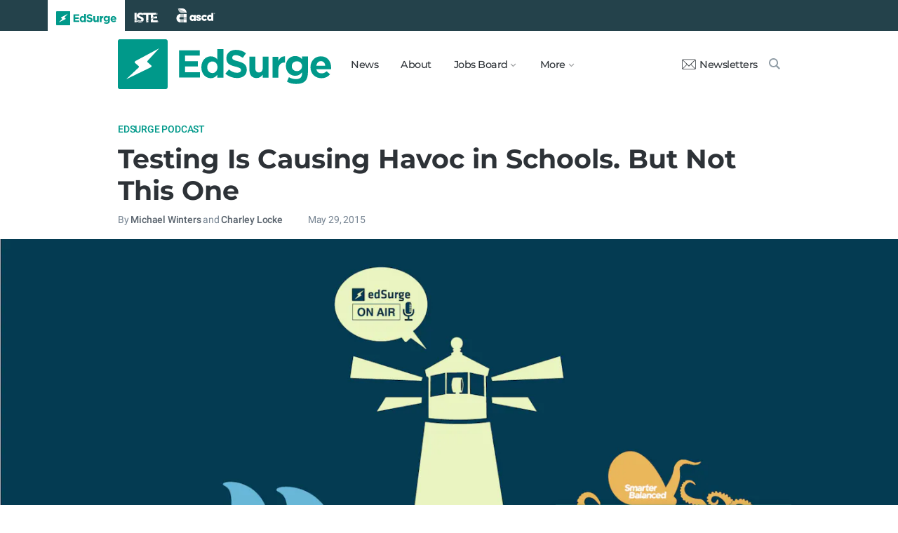

--- FILE ---
content_type: text/html; charset=utf-8
request_url: https://www.edsurge.com/news/2015-05-29-when-testing-goes-well-one-superintendent-s-story
body_size: 7658
content:
<!DOCTYPE html><html lang="en" xmlns="http://www.w3.org/1999/xhtml"><head prefix="og: http://ogp.me/ns# fb: http://ogp.me/ns/fb# article: http://ogp.me/ns/article#"><link href="https://www.googletagmanager.com" rel="preconnect" /><link href="https://www.googletagmanager.com" rel="dns-prefetch" /><link href="https://www.google-analytics.com" rel="preconnect" /><link href="https://www.google-analytics.com" rel="dns-prefetch" /><link href="https://connect.facebook.net" rel="preconnect" /><link href="https://connect.facebook.net" rel="dns-prefetch" /><link href="https://snap.licdn.com" rel="preconnect" /><link href="https://snap.licdn.com" rel="dns-prefetch" /><link href="https://edsurge.imgix.net" rel="preconnect" /><link href="https://edsurge.imgix.net" rel="dns-prefetch" /><link as="script" href="https://www.edsurge.com/assets/jquery-58fa327d47526faff06ea7057a0022e9c42b2ca3a9aeea413f0e18176a63cd9f.js" rel="preload" /><link as="script" href="https://www.googletagmanager.com/gtm.js?id=GTM-PFD6BJB&amp;gtm_auth=cajOVqzOEDysQxMokAYtkg&amp;gtm_preview=env-2&amp;gtm_cookies_win=x" rel="preload" /><link as="script" href="https://connect.facebook.net/en_US/fbevents.js" rel="preload" /><link as="script" href="https://snap.licdn.com/li.lms-analytics/insight.min.js" rel="preload" /><!--[if lt IE 10]><![else]--><!--Data Layer--><script>dataLayer = [{
  'page_type': "Post",
  'page_category': "edsurge-podcast/k-12/long-article"
}];</script><script>dataLayer.push({'article_main_topic': "edsurge-podcast"})</script><script>dataLayer.push({'article_root_topic': "edsurge-podcast"})</script><script>dataLayer.push({'article_topics': ['edsurge-podcast']})</script><script>dataLayer.push({'article_tr_option': "none"})</script><script>dataLayer.push({'article_class': "none"})</script><script>dataLayer.push({'article_audiences': ['k-12']})</script><script>dataLayer.push({'article_guid': "bd88b52024e73c1d7a608a02"})</script><script>dataLayer.push({'article_col_guid': "none"})</script><script>dataLayer.push({'article_or_col_sponsor': "none"})</script><!--Google Tag Manager--><script>(function(w,d,s,l,i){w[l]=w[l]||[];w[l].push({'gtm.start':
new Date().getTime(),event:'gtm.js'});var f=d.getElementsByTagName(s)[0],
j=d.createElement(s),dl=l!='dataLayer'?'&l='+l:'';j.async=true;j.src=
'https://www.googletagmanager.com/gtm.js?id='+i+dl+ '&gtm_auth=cajOVqzOEDysQxMokAYtkg&gtm_preview=env-2&gtm_cookies_win=x';f.parentNode.insertBefore(j,f);
})(window,document,'script','dataLayer','GTM-PFD6BJB');</script><!--End Google Tag Manager--><![endif]--><link href="https://www.edsurge.com/assets/touch-icon-152-8d62be7cc6c3f70fec3534f5d3473c679926e55aa076983ea3dfde5a5caeb5e0.png" rel="apple-touch-icon-precomposed" /><meta content="#FFFFFF" name="msapplication-TileColor" /><meta content="https://www.edsurge.com/assets/touch-icon-144-33d697383920fb673e54d158963dc9888c286433174a4f247f37a217d74cb7c5.png" name="msapplication-TileImage" /><meta content="width=device-width, initial-scale=1.0" name="viewport" /><link rel="icon" type="image/x-icon" href="https://edsurge.imgix.net/static_assets/favicon.png?auto=compress%2Cformat&amp;w=128&amp;h=128&amp;fit=crop" /><link rel="alternate" type="application/rss+xml" title="RSS" href="https://www.edsurge.com/articles_rss" /><meta name="csrf-param" content="authenticity_token" />
<meta name="csrf-token" content="Dxdwg2JlZ11AJu9gQAztefjklFogHe0PoelgTyiQCOZnTj9dgY2sFw709rDLYUpns9vAw0vU1me3LWM0R1ki8w" /><title>Testing Is Causing Havoc in Schools. But Not This One | EdSurge News</title><meta content=" We&#39;ve finally reached the end of standardized testing season, and the news from around the country has not been good. With frozen computer systems and ..." name="description" /><link href="https://www.edsurge.com/news/2015-05-29-when-testing-goes-well-one-superintendent-s-story" rel="canonical" /><script type="application/ld+json">{"@context":"http://schema.org","@type":"NewsArticle","mainEntityOfPage":{"@type":"WebPage","@id":"https://www.edsurge.com/news/2015-05-29-when-testing-goes-well-one-superintendent-s-story"},"headline":"Testing Is Causing Havoc in Schools. But Not This One","image":{"@type":"ImageObject","url":"https://edsurge.imgix.net/uploads/post/image/6373/beaconofhope-1444863814.jpg?auto=compress%2Cformat\u0026crop=true\u0026h=486\u0026w=1200","height":486,"width":1200},"datePublished":"2015-05-29T14:50:22.803-07:00","dateModified":"2018-12-27T05:02:17.079-08:00","copyrightYear":"2015","author":{"@type":"Person","name":"Michael Winters"},"publisher":{"@type":"Organization","name":"EdSurge","logo":{"@type":"ImageObject","url":"https://www.edsurge.com/assets/EdSurgeLogo-c2c8ad20523890e9771929670c7423ac192d341e22a0cb9645d770128061461b.png","width":142,"height":33}},"description":" We\u0026#39;ve finally reached the end of standardized testing season, and the news from around the country has not been good. With frozen computer systems and ..."}</script><meta content="162373073824096" property="fb:pages" /><meta content="162031353857677" property="fb:app_id" /><meta content="en_US" property="og:locale" /><meta content="EdSurge" property="og:site_name" /><meta content="Testing Is Causing Havoc in Schools. But Not This One - EdSurge News" property="og:title" /><meta content="article" property="og:type" /><meta content="https://www.edsurge.com/news/2015-05-29-when-testing-goes-well-one-superintendent-s-story" property="og:url" /><meta content=" We&#39;ve finally reached the end of standardized testing season, and the news from around the country has not been good. With frozen computer systems and ..." property="og:description" /><meta content="https://edsurge.imgix.net/uploads/post/image/6373/beaconofhope-1444863814.jpg?auto=compress%2Cformat&w=1024&h=512&fit=crop" property="og:image" /><meta content="1024" property="og:image:width" /><meta content="512" property="og:image:height" /><meta content="summary_large_image" name="twitter:card" /><meta content="@EdSurge" name="twitter:site" /><meta content=" We&#39;ve finally reached the end of standardized testing season, and the news from around the country has not been good. With frozen computer systems and ..." name="twitter:description" /><meta content="https://edsurge.imgix.net/uploads/post/image/6373/beaconofhope-1444863814.jpg?auto=compress%2Cformat&w=1024&h=512&fit=crop" name="twitter:image" /><meta content="EdSurge" name="twitter:image:alt" /><meta content="2015-05-29" property="article:published_time" /><meta content="2018-12-27" property="article:modified_time" /><meta content="https://www.edsurge.com/michael-winters" property="article:author" /><meta content="Education Technology" property="article:section" /><link rel="stylesheet" href="/assets/news-b217525c851213fb401eac353a6374f4f327025f8e10be1ff32fb629bc7840fa.css" media="all" /></head><body class="k12"><!--Google Tag Manager (noscript)--><noscript><iframe height="0" src="https://www.googletagmanager.com/ns.html?id=GTM-PFD6BJB&amp;gtm_auth=cajOVqzOEDysQxMokAYtkg&amp;gtm_preview=env-2&amp;gtm_cookies_win=x" style="display:none;visibility:hidden" width="0"></iframe></noscript><!--End Google Tag Manager (noscript)--><div class="eyebrow hide-on-large hide-on-small show-on-full"><a title="EdSurge" href="https://www.edsurge.com"><div class="logo edsurge-green-logo-image"></div></a><a target="_blank" rel="nofollow noopener" title="ISTE" href="https://iste.org/"><div class="logo iste-white-logo-image"></div></a><a target="_blank" rel="nofollow noopener" title="ASCD" href="https://www.ascd.org/"><div class="logo ascd-white-logo-image"></div></a></div><nav class="main-nav-full hide-on-large hide-on-small show-on-full"><div class="row middle-on-full"><div class="column large-4"><a class="logo edsurge-green-logo-image" title="EdSurge" href="https://www.edsurge.com">&nbsp;</a></div><div class="column large-8 right-align"><div class="nav-items"><a href="https://www.edsurge.com/news">News</a><a href="https://www.edsurge.com/about">About</a><div class="drop chevron">Jobs Board<nav class="jobs-full full-dropdown"><ul><li><a href="https://www.edsurge.com/landing/find-a-job">Jobs Homepage</a></li><li><a href="https://www.edsurge.com/jobs/pricing_and_offerings">Post a Job</a></li><li><a href="https://www.edsurge.com/jobs">Find a Job</a></li><li><a class="last" href="https://www.edsurge.com/research/guides/the-edsurge-guide-to-getting-a-job-or-finding-talent-in-the-edtech-world">Guide</a></li></ul></nav></div><div class="drop chevron">More<nav class="more-full full-dropdown"><ul><li><a href="https://www.edsurge.com/research/guides">Collections</a></li><li><a href="https://www.edsurge.com/research">Research</a></li><li><a href="https://www.edsurge.com/advertising">Advertising</a></li><li><a href="https://www.edsurge.com/events">Events</a></li><li><a href="https://www.edsurge.com/events/webinars">Webinars</a></li></ul></nav></div></div><div class="nav-actions"><a rel="nofollow noopener" class="subscribe-link green-hover" href="https://www.edsurge.com/newsletters"><div class="mail-thin-icon"></div>Newsletters</a><a title="Search" class="search-container green-hover" href="https://www.edsurge.com/search"><div class="search-icon-thin"></div></a></div></div></div></nav><nav class="main-nav-small hide-on-full"><div class="row"><div class="column small-2"><div class="hamburger hamburger-icon"></div></div><div class="column small-8"><a class="logo edsurge-green-logo-image" title="EdSurge" href="https://www.edsurge.com"></a></div><div class="column small-2"><a title="Search" class="search search-icon-thin" href="https://www.edsurge.com/search"></a></div></div></nav><nav class="subnav-small"><div class="row top"><div class="column small-2"><div class="close-subnav x-icon"></div></div><div class="column small-8"><a class="logo edsurge-green-logo-image" title="EdSurge" href="/"></a></div></div><div class="row links-list"><ul><li><a class="plain" href="https://www.edsurge.com/news">News</a></li><li><a class="plain" href="https://www.edsurge.com/about">About</a></li><li><a class="plain" href="https://www.edsurge.com/landing/find-a-job">Jobs</a></li><li><a class="plain" href="https://www.edsurge.com/research/guides">Collections</a></li><li><a class="plain" href="https://www.edsurge.com/research">Research</a></li><li><a class="plain" href="https://www.edsurge.com/events">Events</a></li><li><a class="plain" href="https://www.edsurge.com/events/webinars">Webinars</a></li><li><a class="plain" href="https://www.edsurge.com/advertising">Advertising</a></li></ul><div class="mobile-eyebrow"><a title="EdSurge" href="https://www.edsurge.com"><div class="eyebrow-logo edsurge-green-logo-image"></div></a><a target="_blank" rel="nofollow noopener" title="ISTE" href="https://iste.org/"><div class="eyebrow-logo iste-black-logo-image"></div></a><a target="_blank" rel="nofollow noopener" title="ASCD" href="https://www.ascd.org/"><div class="eyebrow-logo ascd-black-logo-image"></div></a></div></div><div class="row subscribe"><div class="column small-12 green-edsurge-bg"><a class="white bold" rel="nofollow noopener" target="_blank" href="https://www.edsurge.com/newsletters">Sign up for our Newsletters<span class="right-arr"><div class="thin-arrow-icon"></div></span></a></div></div></nav><!--[if lt IE 10]><em class="navbar-warning">your version of IE browser is not supported please upgrade.</em><![endif]--><div class="container"><article><div class="hide-on-small show-on-full sharebar-desktop-sticky"><div class="row"><div class="column full-9 text nowrap"><a title="EdSurge" href="/"><div class="logo edsurge-bolt-green"></div></a><span class="montserrat medium fs-small">Testing Is Causing Havoc in Schools. But Not This One</span></div><div class="column full-3 right-align sharebar-sticky"><a ga-event-category="Social" ga-event-action="Share" ga-event-label="Twitter" class="js-track-click x-company-bg" rel="nofollow noopener" target="_blank" href="https://twitter.com/intent/tweet?text=Testing+Is+Causing+Havoc+in+Schools.+But+Not+This+One&amp;url=https%3A%2F%2Fwww.edsurge.com%2Fnews%2F2015-05-29-when-testing-goes-well-one-superintendent-s-story%3Futm_campaign%3Dsite%26utm_content%3Dshare-116&amp;via=EdSurge"><div class="x-company-icon" title="Share on X"></div>Tweet</a><a ga-event-category="Social" ga-event-action="Share" ga-event-label="Facebook" class="facebook-bg js-track-click" rel="nofollow noopener" target="_blank" href="https://www.facebook.com/dialog/feed?app_id=162031353857677&amp;description=+We%26%2339%3Bve+finally+reached+the+end+of+standardized+testing+season%2C+and+the+news+from+around+the+country+has+not+been+good.+With+frozen+computer+systems+and+...&amp;display=popup&amp;link=https%3A%2F%2Fwww.edsurge.com%2Fnews%2F2015-05-29-when-testing-goes-well-one-superintendent-s-story%3Futm_campaign%3Dsite%26utm_content%3Dshare-116&amp;name=Testing+Is+Causing+Havoc+in+Schools.+But+Not+This+One+-+EdSurge+News&amp;picture=https%3A%2F%2Fedsurge.imgix.net%2Fuploads%2Fpost%2Fimage%2F6373%2Fbeaconofhope-1444863814.jpg%3Fauto%3Dcompress%252Cformat%26w%3D1200%26h%3D628%26fit%3Dcrop&amp;redirect_uri=https%3A%2F%2Fwww.edsurge.com%2Fnews%2F2015-05-29-when-testing-goes-well-one-superintendent-s-story"><div class="facebook-icon" title="Share on Facebook"></div>Share</a></div></div></div><div class="hide-on-small show-on-full article-newsletter-desktop-sticky"><div class="row"><div class="column full-4 full-offset-8 pl2"><div class="row green-light3-bg"><div class="column small-10" style="width: 89%; padding-right:0"><a class="fs-small white" rel="nofollow noopener" target="_blank" href="https://www.edsurge.com/newsletters"><div class="mail-thin-icon"></div>Sign up for our newsletter</a></div><div class="column small-2 right-align" style="width:11%"><div class="close">&times;</div></div></div></div></div></div><div class="hide-on-large sharebar-mobile-sticky"><div class="row"><div class="column small-4"><a class="logo edsurge-green-logo-image" title="EdSurge" href="/"></a></div><div class="column small-8 right-align sharebar-sticky"><a ga-event-category="Social" ga-event-action="Share" ga-event-label="Twitter" class="js-track-click x-company-bg" rel="nofollow noopener" target="_blank" href="https://twitter.com/intent/tweet?text=Testing+Is+Causing+Havoc+in+Schools.+But+Not+This+One&amp;url=https%3A%2F%2Fwww.edsurge.com%2Fnews%2F2015-05-29-when-testing-goes-well-one-superintendent-s-story%3Futm_campaign%3Dsite%26utm_content%3Dshare-116&amp;via=EdSurge"><div class="x-company-icon" title="Share on X"></div>Tweet</a><a ga-event-category="Social" ga-event-action="Share" ga-event-label="Facebook" class="facebook-bg js-track-click" rel="nofollow noopener" target="_blank" href="https://www.facebook.com/dialog/feed?app_id=162031353857677&amp;description=+We%26%2339%3Bve+finally+reached+the+end+of+standardized+testing+season%2C+and+the+news+from+around+the+country+has+not+been+good.+With+frozen+computer+systems+and+...&amp;display=popup&amp;link=https%3A%2F%2Fwww.edsurge.com%2Fnews%2F2015-05-29-when-testing-goes-well-one-superintendent-s-story%3Futm_campaign%3Dsite%26utm_content%3Dshare-116&amp;name=Testing+Is+Causing+Havoc+in+Schools.+But+Not+This+One+-+EdSurge+News&amp;picture=https%3A%2F%2Fedsurge.imgix.net%2Fuploads%2Fpost%2Fimage%2F6373%2Fbeaconofhope-1444863814.jpg%3Fauto%3Dcompress%252Cformat%26w%3D1200%26h%3D628%26fit%3Dcrop&amp;redirect_uri=https%3A%2F%2Fwww.edsurge.com%2Fnews%2F2015-05-29-when-testing-goes-well-one-superintendent-s-story"><div class="facebook-icon" title="Share on Facebook"></div>Share</a></div></div></div><div class="hide-on-large article-newsletter-mobile-sticky"><div class="row"><div class="column small-10" style="width: 92%; padding-right:0"><a class="fs-regular" rel="nofollow noopener" target="_blank" href="https://www.edsurge.com/newsletters"><div class="mail-thin-icon"></div><div class="text"><span class="medium">Like this article?</span><br />Sign up for our newsletter &rarr;</div></a></div><div class="column small-2 right-align" style="width:8%"><div class="close">&times;</div></div></div></div><div class="row"><div class="column large-12 mt2 small-pl0 large-pl0_5"><h3 class="mt0 large-mb0_5 small-mb0_25 roboto medium top-section caps"><span><a href="/news/topics/edsurge-podcast">EdSurge Podcast</a></span> </h3><h1 class="bold mb0_5 mt0_5 grey-8">Testing Is Causing Havoc in Schools. But Not This One</h1><h4 class="large-mt0_25 small-mt0_5 mb0_5 regular grey-5 roboto top-section"><span>By <a class="muted-link medium grey-6" href="/writers/michael-winters">Michael Winters</a> and <a class="muted-link medium grey-6" href="/writers/charley-locke">Charley Locke</a></span> &emsp; &emsp; <span>May 29, 2015</span> </h4></div></div><figure class="m0 mt0_5"><img srcset="https://edsurge.imgix.net/uploads/post/image/6373/beaconofhope-1444863814.jpg?auto=compress%2Cformat&amp;w=100&amp;h=40&amp;fit=crop 100w, https://edsurge.imgix.net/uploads/post/image/6373/beaconofhope-1444863814.jpg?auto=compress%2Cformat&amp;w=320&amp;h=129&amp;fit=crop 320w, https://edsurge.imgix.net/uploads/post/image/6373/beaconofhope-1444863814.jpg?auto=compress%2Cformat&amp;w=480&amp;h=194&amp;fit=crop 480w, https://edsurge.imgix.net/uploads/post/image/6373/beaconofhope-1444863814.jpg?auto=compress%2Cformat&amp;w=640&amp;h=259&amp;fit=crop 640w, https://edsurge.imgix.net/uploads/post/image/6373/beaconofhope-1444863814.jpg?auto=compress%2Cformat&amp;w=750&amp;h=303&amp;fit=crop 750w, https://edsurge.imgix.net/uploads/post/image/6373/beaconofhope-1444863814.jpg?auto=compress%2Cformat&amp;w=850&amp;h=344&amp;fit=crop 850w, https://edsurge.imgix.net/uploads/post/image/6373/beaconofhope-1444863814.jpg?auto=compress%2Cformat&amp;w=1080&amp;h=437&amp;fit=crop 1080w, https://edsurge.imgix.net/uploads/post/image/6373/beaconofhope-1444863814.jpg?auto=compress%2Cformat&amp;w=1200&amp;h=486&amp;fit=crop 1200w, https://edsurge.imgix.net/uploads/post/image/6373/beaconofhope-1444863814.jpg?auto=compress%2Cformat&amp;w=1400&amp;h=567&amp;fit=crop 1400w, https://edsurge.imgix.net/uploads/post/image/6373/beaconofhope-1444863814.jpg?auto=compress%2Cformat&amp;w=1600&amp;h=648&amp;fit=crop 1600w, https://edsurge.imgix.net/uploads/post/image/6373/beaconofhope-1444863814.jpg?auto=compress%2Cformat&amp;w=1800&amp;h=729&amp;fit=crop 1800w, https://edsurge.imgix.net/uploads/post/image/6373/beaconofhope-1444863814.jpg?auto=compress%2Cformat&amp;w=2000&amp;h=810&amp;fit=crop 2000w, https://edsurge.imgix.net/uploads/post/image/6373/beaconofhope-1444863814.jpg?auto=compress%2Cformat&amp;w=2200&amp;h=891&amp;fit=crop 2200w, https://edsurge.imgix.net/uploads/post/image/6373/beaconofhope-1444863814.jpg?auto=compress%2Cformat&amp;w=2400&amp;h=972&amp;fit=crop 2400w, https://edsurge.imgix.net/uploads/post/image/6373/beaconofhope-1444863814.jpg?auto=compress%2Cformat&amp;w=2600&amp;h=1053&amp;fit=crop 2600w, https://edsurge.imgix.net/uploads/post/image/6373/beaconofhope-1444863814.jpg?auto=compress%2Cformat&amp;w=2800&amp;h=1134&amp;fit=crop 2800w, https://edsurge.imgix.net/uploads/post/image/6373/beaconofhope-1444863814.jpg?auto=compress%2Cformat&amp;w=3000&amp;h=1215&amp;fit=crop 3000w" alt="Testing Is Causing Havoc in Schools. But Not This One" class="full-width-on-small" sizes="100vw" width="1800" height="729" src="https://edsurge.imgix.net/uploads/post/image/6373/beaconofhope-1444863814.jpg?auto=compress%2Cformat&w=640&h=259&fit=crop" /><figcaption class="m0"><div class="row article-river-width max-width-on-full"><div class="column small-6 large-8 p0"><h6 class="m0 roboto regular image-attr mt0 pl0 mb0_5"></h6></div><div class="column small-6 large-4 p0"><h6 class="m0 roboto regular image-attr mt0 f-right small-pr0_5 mb0_5"><a target="_blank" rel="noopener" href="">EdSurge</a></h6></div></div></figcaption></figure><div class="row small-mt0 article-river-width"><div class="verbose-sharing hide-on-large"><a ga-event-category="Social" ga-event-action="Share" ga-event-label="Twitter" class="js-track-click x-company-bg" rel="nofollow noopener" target="_blank" href="https://twitter.com/intent/tweet?text=Testing+Is+Causing+Havoc+in+Schools.+But+Not+This+One&amp;url=https%3A%2F%2Fwww.edsurge.com%2Fnews%2F2015-05-29-when-testing-goes-well-one-superintendent-s-story%3Futm_campaign%3Dsite%26utm_content%3Dshare-116&amp;via=EdSurge"><div class="x-company-icon" title="Share on X"></div>Tweet</a><a ga-event-category="Social" ga-event-action="Share" ga-event-label="Facebook" class="facebook-bg js-track-click" rel="nofollow noopener" target="_blank" href="https://www.facebook.com/dialog/feed?app_id=162031353857677&amp;description=+We%26%2339%3Bve+finally+reached+the+end+of+standardized+testing+season%2C+and+the+news+from+around+the+country+has+not+been+good.+With+frozen+computer+systems+and+...&amp;display=popup&amp;link=https%3A%2F%2Fwww.edsurge.com%2Fnews%2F2015-05-29-when-testing-goes-well-one-superintendent-s-story%3Futm_campaign%3Dsite%26utm_content%3Dshare-116&amp;name=Testing+Is+Causing+Havoc+in+Schools.+But+Not+This+One+-+EdSurge+News&amp;picture=https%3A%2F%2Fedsurge.imgix.net%2Fuploads%2Fpost%2Fimage%2F6373%2Fbeaconofhope-1444863814.jpg%3Fauto%3Dcompress%252Cformat%26w%3D1200%26h%3D628%26fit%3Dcrop&amp;redirect_uri=https%3A%2F%2Fwww.edsurge.com%2Fnews%2F2015-05-29-when-testing-goes-well-one-superintendent-s-story"><div class="facebook-icon" title="Share on Facebook"></div>Share</a><a ga-event-category="Social" ga-event-action="Share" ga-event-label="Email" class="email-bg js-track-click" rel="nofollow noopener" href="mailto:?subject=Testing Is Causing Havoc in Schools. But Not This One - EdSurge News&amp;body=https://www.edsurge.com/news/2015-05-29-when-testing-goes-well-one-superintendent-s-story"><div class="email-icon" title="Share via email"></div>Email</a></div><div class="verbose-sharing hide-on-small show-on-large"><a ga-event-category="Social" ga-event-action="Share" ga-event-label="Twitter" class="js-track-click x-company-bg" rel="nofollow noopener" href="https://twitter.com/intent/tweet?text=Testing+Is+Causing+Havoc+in+Schools.+But+Not+This+One&amp;url=https%3A%2F%2Fwww.edsurge.com%2Fnews%2F2015-05-29-when-testing-goes-well-one-superintendent-s-story%3Futm_campaign%3Dsite%26utm_content%3Dshare-116&amp;via=EdSurge"><div class="x-company-icon" title="Share on Twitter"></div>Tweet</a><a ga-event-category="Social" ga-event-action="Share" ga-event-label="Facebook" class="facebook-bg js-track-click" rel="nofollow noopener" href="https://www.facebook.com/dialog/feed?app_id=162031353857677&amp;description=+We%26%2339%3Bve+finally+reached+the+end+of+standardized+testing+season%2C+and+the+news+from+around+the+country+has+not+been+good.+With+frozen+computer+systems+and+...&amp;display=popup&amp;link=https%3A%2F%2Fwww.edsurge.com%2Fnews%2F2015-05-29-when-testing-goes-well-one-superintendent-s-story%3Futm_campaign%3Dsite%26utm_content%3Dshare-116&amp;name=Testing+Is+Causing+Havoc+in+Schools.+But+Not+This+One+-+EdSurge+News&amp;picture=https%3A%2F%2Fedsurge.imgix.net%2Fuploads%2Fpost%2Fimage%2F6373%2Fbeaconofhope-1444863814.jpg%3Fauto%3Dcompress%252Cformat%26w%3D1200%26h%3D628%26fit%3Dcrop&amp;redirect_uri=https%3A%2F%2Fwww.edsurge.com%2Fnews%2F2015-05-29-when-testing-goes-well-one-superintendent-s-story"><div class="facebook-icon" title="Share on Facebook"></div>Share</a><a ga-event-category="Social" ga-event-action="Share" ga-event-label="Email" class="email-bg js-track-click" rel="nofollow noopener" href="mailto:?subject=Testing Is Causing Havoc in Schools. But Not This One - EdSurge News&amp;body=https://www.edsurge.com/news/2015-05-29-when-testing-goes-well-one-superintendent-s-story"><div class="email-icon" title="Share via email"></div>Email</a></div></div><div class="article-full"><div class="row article-content"><p> We've finally reached the end of standardized testing season, and the news from around the country has not been good. With <a href="https://www.edsurge.com/news/2015-04-20-states-report-significant-hurdles-with-common-core-testing" target="_blank" rel="nofollow noopener">frozen computer systems</a> and <a href="https://www.edsurge.com/news/2015-05-22-with-opt-out-movement-administrators-stuck-between-a-rock-and-a-hard-place" target="_blank" rel="nofollow noopener">student opt-outs</a> stealing most of the <a href="http://www.nytimes.com/2015/05/21/nyregion/opt-out-movement-against-common-core-testing-grows-in-new-york-state.html?_r=0" target="_blank" rel="nofollow noopener">headlines</a>, we wanted to know: Is there anyone for whom testing went <em>well</em>? </p><p> Enter Ned Kirsch, Superintendent of Franklin West Supervisory Union in Vermont. </p><p> We spoke to Ned about what his district was expecting from testing this year, and what actually happened. We also asked him why he thought testing went smoothly in his district. (Spoiler: It was a combination of good planning and good circumstances.) </p><figure class="figure-iframe no-caption podcast"><iframe src="https://w.soundcloud.com/player/?url=https%3A//api.soundcloud.com/tracks/207885357&amp;auto_play=false&amp;hide_related=false&amp;show_comments=true&amp;show_user=true&amp;show_reposts=false&amp;visual=true"></iframe></figure><p> You can read more about <a href="http://fwsu.schoolfusion.us/" target="_blank" rel="nofollow noopener">Franklin West Supervisory Union here</a>, or read Ned's articles on <a href="https://www.edsurge.com/news/2015-02-14-a-guide-to-crafting-the-perfect-next-gen-pd-model" target="_blank" rel="nofollow noopener">PD models</a> and his district's <a href="https://www.edsurge.com/news/2014-07-22-missions-and-network-building-how-one-rural-district-is-making-the-edtech-transition" target="_blank" rel="nofollow noopener">edtech transition</a>. </p><p> And as always, we want to hear from you! Shoot us an email at <a href="mailto:mailto:feedback@edsurge.com" target="_blank" rel="nofollow noopener">feedback@edsurge.com</a> (that's not a garbage email we promise) or tweet us <a href="https://twitter.com/EdSurge" target="_blank" rel="nofollow noopener">@EdSurge</a>. </p></div></div><div class="row mb1_5 mt1_5 article-river-width"><div class="column pl0 pr0 small-12"><a href='/news/topics/edsurge-podcast' class='button filled-grey small mt0_25 mb0_25'>EdSurge Podcast</a></div></div><div class="hide-on-small show-on-large article-full"><div class="row mt1_5 mb1_5 article-content"><div class="concise-sharing hide-on-small show-on-large"><a ga-event-category="Social" ga-event-action="Share" ga-event-label="Twitter" class="js-track-click x-company-bg" rel="nofollow noopener" href="https://twitter.com/intent/tweet?text=Testing+Is+Causing+Havoc+in+Schools.+But+Not+This+One&amp;url=https%3A%2F%2Fwww.edsurge.com%2Fnews%2F2015-05-29-when-testing-goes-well-one-superintendent-s-story%3Futm_campaign%3Dsite%26utm_content%3Dshare-116&amp;via=EdSurge"><div class="x-company-icon" title="Share on X"></div></a><a ga-event-category="Social" ga-event-action="Share" ga-event-label="Facebook" class="facebook-bg js-track-click" rel="nofollow noopener" href="https://www.facebook.com/dialog/feed?app_id=162031353857677&amp;description=+We%26%2339%3Bve+finally+reached+the+end+of+standardized+testing+season%2C+and+the+news+from+around+the+country+has+not+been+good.+With+frozen+computer+systems+and+...&amp;display=popup&amp;link=https%3A%2F%2Fwww.edsurge.com%2Fnews%2F2015-05-29-when-testing-goes-well-one-superintendent-s-story%3Futm_campaign%3Dsite%26utm_content%3Dshare-116&amp;name=Testing+Is+Causing+Havoc+in+Schools.+But+Not+This+One+-+EdSurge+News&amp;picture=https%3A%2F%2Fedsurge.imgix.net%2Fuploads%2Fpost%2Fimage%2F6373%2Fbeaconofhope-1444863814.jpg%3Fauto%3Dcompress%252Cformat%26w%3D1200%26h%3D628%26fit%3Dcrop&amp;redirect_uri=https%3A%2F%2Fwww.edsurge.com%2Fnews%2F2015-05-29-when-testing-goes-well-one-superintendent-s-story"><div class="facebook-icon" title="Share on Facebook"></div></a><a ga-event-category="Social" ga-event-action="Share" ga-event-label="LinkedIn" class="js-track-click linkedin-bg" rel="nofollow noopener" href="https://www.linkedin.com/shareArticle?mini=true&amp;source=https%3A%2F%2Fwww.edsurge.com&amp;summary=+We%26%2339%3Bve+finally+reached+the+end+of+standardized+testing+season%2C+and+the+news+from+around+the+country+has+not+been+good.+With+frozen+computer+systems+and+...&amp;title=Testing+Is+Causing+Havoc+in+Schools.+But+Not+This+One+-+EdSurge+News&amp;url=https%3A%2F%2Fwww.edsurge.com%2Fnews%2F2015-05-29-when-testing-goes-well-one-superintendent-s-story%3Futm_campaign%3Dsite%26utm_content%3Dshare-116"><div class="linkedin-icon" title="Share on LinkedIn"></div></a><a ga-event-category="Social" ga-event-action="Share" ga-event-label="Email" class="email-bg js-track-click" rel="nofollow noopener" href="mailto:?subject=Testing Is Causing Havoc in Schools. But Not This One - EdSurge News&amp;body=https://www.edsurge.com/news/2015-05-29-when-testing-goes-well-one-superintendent-s-story"><div class="email-icon" title="Share via email"></div></a></div></div></div><div class="hide-on-large article-small"><div class="row mt1_5"><div class="concise-sharing hide-on-large"><a ga-event-category="Social" ga-event-action="Share" ga-event-label="Twitter" class="js-track-click x-company-bg" rel="nofollow noopener" target="_blank" href="https://twitter.com/intent/tweet?text=Testing+Is+Causing+Havoc+in+Schools.+But+Not+This+One&amp;url=https%3A%2F%2Fwww.edsurge.com%2Fnews%2F2015-05-29-when-testing-goes-well-one-superintendent-s-story%3Futm_campaign%3Dsite%26utm_content%3Dshare-116&amp;via=EdSurge"><div class="x-company-icon" title="Share on X"></div></a><a ga-event-category="Social" ga-event-action="Share" ga-event-label="Facebook" class="facebook-bg js-track-click" rel="nofollow noopener" target="_blank" href="https://www.facebook.com/dialog/feed?app_id=162031353857677&amp;description=+We%26%2339%3Bve+finally+reached+the+end+of+standardized+testing+season%2C+and+the+news+from+around+the+country+has+not+been+good.+With+frozen+computer+systems+and+...&amp;display=popup&amp;link=https%3A%2F%2Fwww.edsurge.com%2Fnews%2F2015-05-29-when-testing-goes-well-one-superintendent-s-story%3Futm_campaign%3Dsite%26utm_content%3Dshare-116&amp;name=Testing+Is+Causing+Havoc+in+Schools.+But+Not+This+One+-+EdSurge+News&amp;picture=https%3A%2F%2Fedsurge.imgix.net%2Fuploads%2Fpost%2Fimage%2F6373%2Fbeaconofhope-1444863814.jpg%3Fauto%3Dcompress%252Cformat%26w%3D1200%26h%3D628%26fit%3Dcrop&amp;redirect_uri=https%3A%2F%2Fwww.edsurge.com%2Fnews%2F2015-05-29-when-testing-goes-well-one-superintendent-s-story"><div class="facebook-icon" title="Share on Facebook"></div></a><a ga-event-category="Social" ga-event-action="Share" ga-event-label="LinkedIn" class="js-track-click linkedin-bg" rel="nofollow noopener" target="_blank" href="https://www.linkedin.com/shareArticle?mini=true&amp;source=https%3A%2F%2Fwww.edsurge.com&amp;summary=+We%26%2339%3Bve+finally+reached+the+end+of+standardized+testing+season%2C+and+the+news+from+around+the+country+has+not+been+good.+With+frozen+computer+systems+and+...&amp;title=Testing+Is+Causing+Havoc+in+Schools.+But+Not+This+One+-+EdSurge+News&amp;url=https%3A%2F%2Fwww.edsurge.com%2Fnews%2F2015-05-29-when-testing-goes-well-one-superintendent-s-story%3Futm_campaign%3Dsite%26utm_content%3Dshare-116"><div class="linkedin-icon" title="Share on LinkedIn"></div></a><a ga-event-category="Social" ga-event-action="Share" ga-event-label="Email" class="email-bg js-track-click" rel="nofollow noopener" href="mailto:?subject=Testing Is Causing Havoc in Schools. But Not This One - EdSurge News&amp;body=https://www.edsurge.com/news/2015-05-29-when-testing-goes-well-one-superintendent-s-story"><div class="email-icon" title="Share via email"></div></a></div></div></div><div class="row mt1 mb1"><div class="column large-12 italic">Learn more about EdSurge operations, ethics and policies <a href="/operations-ethics-and-policies">here</a>. Learn more about EdSurge supporters <a href="/supporters">here</a>.</div></div><div class="article-trending mt2"><div class="row article-river-width max-width-on-full"><h3 class="mb0 mt0"><i class="roboto medium grey-8 caps">More from EdSurge</i> </h3></div><div class="row large-mb0_5 small-mb0 mt0 article-river-width max-width-on-full"><div class="column small-12 section-title-break"></div></div><div class="row mb4 article-river-width max-width-on-full"><div class="column large-6 small-12 full-3 small-pl0 small-pr0 large-mt0_25 small-mt1_5 pl0 large-pr0_5 full-pr0_9"><a class="plain headline-plain inline-block" href="/news/2026-01-07-how-teaching-saved-my-life"><div class="row"><div class="show-on-large hide-on-small column large-12"><img class="lazyload" alt="How Teaching Saved My Life" data-srcset="https://edsurge.imgix.net/uploads/post/image/16545/shutterstock_2061259754-1765656963.jpg?fit=crop&amp;auto=compress%2Cformat&amp;w=360&amp;h=190&amp;dpr=1 1x, https://edsurge.imgix.net/uploads/post/image/16545/shutterstock_2061259754-1765656963.jpg?fit=crop&amp;auto=compress%2Cformat&amp;w=360&amp;h=190&amp;dpr=2 2x, https://edsurge.imgix.net/uploads/post/image/16545/shutterstock_2061259754-1765656963.jpg?fit=crop&amp;auto=compress%2Cformat&amp;w=360&amp;h=190&amp;dpr=3 3x, https://edsurge.imgix.net/uploads/post/image/16545/shutterstock_2061259754-1765656963.jpg?fit=crop&amp;auto=compress%2Cformat&amp;w=360&amp;h=190&amp;dpr=4 4x" width="360" height="190" src="https://edsurge.imgix.net/static_assets/blue_green_gradient.jpg?auto=compress%2Cformat&w=360&h=190&fit=crop&blur=200&px=16&mono=E4E6E9" /></div><div class="hide-on-large show-on-small column small-3 small-mb1"><img class="lazyload" alt="How Teaching Saved My Life" data-srcset="https://edsurge.imgix.net/uploads/post/image/16545/shutterstock_2061259754-1765656963.jpg?fit=crop&amp;auto=compress%2Cformat&amp;w=190&amp;h=190&amp;dpr=1 1x, https://edsurge.imgix.net/uploads/post/image/16545/shutterstock_2061259754-1765656963.jpg?fit=crop&amp;auto=compress%2Cformat&amp;w=190&amp;h=190&amp;dpr=2 2x, https://edsurge.imgix.net/uploads/post/image/16545/shutterstock_2061259754-1765656963.jpg?fit=crop&amp;auto=compress%2Cformat&amp;w=190&amp;h=190&amp;dpr=3 3x, https://edsurge.imgix.net/uploads/post/image/16545/shutterstock_2061259754-1765656963.jpg?fit=crop&amp;auto=compress%2Cformat&amp;w=190&amp;h=190&amp;dpr=4 4x" width="190" height="190" src="https://edsurge.imgix.net/static_assets/blue_green_gradient.jpg?auto=compress%2Cformat&w=190&h=190&fit=crop&blur=200&px=16&mono=E4E6E9" /></div><div class="column small-9 large-12"><h6 class="grey-5 roboto fs-xsmall medium caps mt0 mb0">Voices of Change</h6><h4 class="grey-8 bold mt0_25 large-mb0 small-mb1 pr1 fs-small">How Teaching Saved My Life</h4><h6 class="roboto mt0_25 mb0 medium grey-5 fs-xsmall hide-on-small show-on-large">By Dan Clark</h6></div></div></a><div class="column small-12 hr grey-1-bg hide-on-large show-on-small small-mb1"></div></div><div class="column large-6 small-12 full-3 small-pl0 small-pr0 large-mt0_25 small-mt1_5 large-pr0 large-pl0_75 full-pl0_3 full-pr0_6"><a class="plain headline-plain inline-block" href="/news/2025-12-08-beyond-easy-answers-how-ai-can-deepen-learning"><div class="row"><div class="show-on-large hide-on-small column large-12"><img class="lazyload" alt="Beyond Easy Answers: How AI Can Deepen Learning" data-srcset="https://edsurge.imgix.net/uploads/post/image/16518/Shutterstock_2677276011-1762102237.jpg?fit=crop&amp;auto=compress%2Cformat&amp;w=360&amp;h=190&amp;dpr=1 1x, https://edsurge.imgix.net/uploads/post/image/16518/Shutterstock_2677276011-1762102237.jpg?fit=crop&amp;auto=compress%2Cformat&amp;w=360&amp;h=190&amp;dpr=2 2x, https://edsurge.imgix.net/uploads/post/image/16518/Shutterstock_2677276011-1762102237.jpg?fit=crop&amp;auto=compress%2Cformat&amp;w=360&amp;h=190&amp;dpr=3 3x, https://edsurge.imgix.net/uploads/post/image/16518/Shutterstock_2677276011-1762102237.jpg?fit=crop&amp;auto=compress%2Cformat&amp;w=360&amp;h=190&amp;dpr=4 4x" width="360" height="190" src="https://edsurge.imgix.net/static_assets/blue_green_gradient.jpg?auto=compress%2Cformat&w=360&h=190&fit=crop&blur=200&px=16&mono=E4E6E9" /></div><div class="hide-on-large show-on-small column small-3 small-mb1"><img class="lazyload" alt="Beyond Easy Answers: How AI Can Deepen Learning" data-srcset="https://edsurge.imgix.net/uploads/post/image/16518/Shutterstock_2677276011-1762102237.jpg?fit=crop&amp;auto=compress%2Cformat&amp;w=190&amp;h=190&amp;dpr=1 1x, https://edsurge.imgix.net/uploads/post/image/16518/Shutterstock_2677276011-1762102237.jpg?fit=crop&amp;auto=compress%2Cformat&amp;w=190&amp;h=190&amp;dpr=2 2x, https://edsurge.imgix.net/uploads/post/image/16518/Shutterstock_2677276011-1762102237.jpg?fit=crop&amp;auto=compress%2Cformat&amp;w=190&amp;h=190&amp;dpr=3 3x, https://edsurge.imgix.net/uploads/post/image/16518/Shutterstock_2677276011-1762102237.jpg?fit=crop&amp;auto=compress%2Cformat&amp;w=190&amp;h=190&amp;dpr=4 4x" width="190" height="190" src="https://edsurge.imgix.net/static_assets/blue_green_gradient.jpg?auto=compress%2Cformat&w=190&h=190&fit=crop&blur=200&px=16&mono=E4E6E9" /></div><div class="column small-9 large-12"><h6 class="sponsor-gold roboto fs-xsmall medium caps mt0 mb0">Sponsored</h6><h4 class="grey-8 bold mt0_25 large-mb0 small-mb1 pr1 fs-small">Beyond Easy Answers: How AI Can Deepen Learning</h4><h6 class="roboto mt0_25 mb0 medium grey-5 fs-xsmall hide-on-small show-on-large">By Abbie Misha</h6></div></div></a><div class="column small-12 hr grey-1-bg hide-on-large show-on-small small-mb1"></div></div><div class="column large-6 small-12 full-3 small-pl0 small-pr0 large-mt0_25 small-mt1_5 large-pl0 large-pr0_75 full-pl0_6 full-pr0_3"><a class="plain headline-plain inline-block" href="/news/2025-12-17-rethinking-what-we-choose-to-measure-in-schools"><div class="row"><div class="show-on-large hide-on-small column large-12"><img class="lazyload" alt="Rethinking What We Choose to Measure in Schools" data-srcset="https://edsurge.imgix.net/uploads/post/image/16547/shutterstock_2709065543-1765854244.jpg?fit=crop&amp;auto=compress%2Cformat&amp;w=360&amp;h=190&amp;dpr=1 1x, https://edsurge.imgix.net/uploads/post/image/16547/shutterstock_2709065543-1765854244.jpg?fit=crop&amp;auto=compress%2Cformat&amp;w=360&amp;h=190&amp;dpr=2 2x, https://edsurge.imgix.net/uploads/post/image/16547/shutterstock_2709065543-1765854244.jpg?fit=crop&amp;auto=compress%2Cformat&amp;w=360&amp;h=190&amp;dpr=3 3x, https://edsurge.imgix.net/uploads/post/image/16547/shutterstock_2709065543-1765854244.jpg?fit=crop&amp;auto=compress%2Cformat&amp;w=360&amp;h=190&amp;dpr=4 4x" width="360" height="190" src="https://edsurge.imgix.net/static_assets/blue_green_gradient.jpg?auto=compress%2Cformat&w=360&h=190&fit=crop&blur=200&px=16&mono=E4E6E9" /></div><div class="hide-on-large show-on-small column small-3 small-mb1"><img class="lazyload" alt="Rethinking What We Choose to Measure in Schools" data-srcset="https://edsurge.imgix.net/uploads/post/image/16547/shutterstock_2709065543-1765854244.jpg?fit=crop&amp;auto=compress%2Cformat&amp;w=190&amp;h=190&amp;dpr=1 1x, https://edsurge.imgix.net/uploads/post/image/16547/shutterstock_2709065543-1765854244.jpg?fit=crop&amp;auto=compress%2Cformat&amp;w=190&amp;h=190&amp;dpr=2 2x, https://edsurge.imgix.net/uploads/post/image/16547/shutterstock_2709065543-1765854244.jpg?fit=crop&amp;auto=compress%2Cformat&amp;w=190&amp;h=190&amp;dpr=3 3x, https://edsurge.imgix.net/uploads/post/image/16547/shutterstock_2709065543-1765854244.jpg?fit=crop&amp;auto=compress%2Cformat&amp;w=190&amp;h=190&amp;dpr=4 4x" width="190" height="190" src="https://edsurge.imgix.net/static_assets/blue_green_gradient.jpg?auto=compress%2Cformat&w=190&h=190&fit=crop&blur=200&px=16&mono=E4E6E9" /></div><div class="column small-9 large-12"><h6 class="grey-5 roboto fs-xsmall medium caps mt0 mb0">Voices of Change</h6><h4 class="grey-8 bold mt0_25 large-mb0 small-mb1 pr1 fs-small">Rethinking What We Choose to Measure in Schools</h4><h6 class="roboto mt0_25 mb0 medium grey-5 fs-xsmall hide-on-small show-on-large">By Sachin Pandya</h6></div></div></a><div class="column small-12 hr grey-1-bg hide-on-large show-on-small small-mb1"></div></div><div class="column large-6 small-12 full-3 small-pl0 small-pr0 large-mt0_25 small-mt1_5 pr0 large-pl0_75 full-pl0_9"><a class="plain headline-plain inline-block" href="/news/2025-12-17-what-ai-integration-really-looks-like-in-today-s-classrooms"><div class="row"><div class="show-on-large hide-on-small column large-12"><img class="lazyload" alt="What AI Integration Really Looks Like in Today’s Classrooms " data-srcset="https://edsurge.imgix.net/uploads/post/image/16530/Shutterstock_2586594445-1763310342.jpg?fit=crop&amp;auto=compress%2Cformat&amp;w=360&amp;h=190&amp;dpr=1 1x, https://edsurge.imgix.net/uploads/post/image/16530/Shutterstock_2586594445-1763310342.jpg?fit=crop&amp;auto=compress%2Cformat&amp;w=360&amp;h=190&amp;dpr=2 2x, https://edsurge.imgix.net/uploads/post/image/16530/Shutterstock_2586594445-1763310342.jpg?fit=crop&amp;auto=compress%2Cformat&amp;w=360&amp;h=190&amp;dpr=3 3x, https://edsurge.imgix.net/uploads/post/image/16530/Shutterstock_2586594445-1763310342.jpg?fit=crop&amp;auto=compress%2Cformat&amp;w=360&amp;h=190&amp;dpr=4 4x" width="360" height="190" src="https://edsurge.imgix.net/static_assets/blue_green_gradient.jpg?auto=compress%2Cformat&w=360&h=190&fit=crop&blur=200&px=16&mono=E4E6E9" /></div><div class="hide-on-large show-on-small column small-3 small-mb1"><img class="lazyload" alt="What AI Integration Really Looks Like in Today’s Classrooms " data-srcset="https://edsurge.imgix.net/uploads/post/image/16530/Shutterstock_2586594445-1763310342.jpg?fit=crop&amp;auto=compress%2Cformat&amp;w=190&amp;h=190&amp;dpr=1 1x, https://edsurge.imgix.net/uploads/post/image/16530/Shutterstock_2586594445-1763310342.jpg?fit=crop&amp;auto=compress%2Cformat&amp;w=190&amp;h=190&amp;dpr=2 2x, https://edsurge.imgix.net/uploads/post/image/16530/Shutterstock_2586594445-1763310342.jpg?fit=crop&amp;auto=compress%2Cformat&amp;w=190&amp;h=190&amp;dpr=3 3x, https://edsurge.imgix.net/uploads/post/image/16530/Shutterstock_2586594445-1763310342.jpg?fit=crop&amp;auto=compress%2Cformat&amp;w=190&amp;h=190&amp;dpr=4 4x" width="190" height="190" src="https://edsurge.imgix.net/static_assets/blue_green_gradient.jpg?auto=compress%2Cformat&w=190&h=190&fit=crop&blur=200&px=16&mono=E4E6E9" /></div><div class="column small-9 large-12"><h6 class="sponsor-gold roboto fs-xsmall medium caps mt0 mb0">Sponsored</h6><h4 class="grey-8 bold mt0_25 large-mb0 small-mb1 pr1 fs-small">What AI Integration Really Looks Like in Today’s Classrooms </h4><h6 class="roboto mt0_25 mb0 medium grey-5 fs-xsmall hide-on-small show-on-large">By Abbie Misha</h6></div></div></a></div></div></div></article></div><div class="subscribe-bar center hide-on-large pt0_5 pb0_5"><div class="row"><div class="column small-12 white medium fs-small center"><span>Get our email newsletter</span><a class="nowrap medium" rel="nofollow noopener" target="_blank" href="https://www.edsurge.com/newsletters">Sign me up</a></div></div></div><div class="subscribe-bar hide-on-small show-on-large pt0_7 pb0_7"><div class="row"><div class="column large-12 center white medium fs-small"><span class="caps">Keep up to date with our email newsletter</span><a class="nowrap medium" rel="nofollow noopener" target="_blank" href="https://www.edsurge.com/newsletters">Sign me up</a></div></div></div><div class="new-footer"><div class="row"><div class="column full-8"><div class="row"><div class="column small-12 logo-statement pb1"><p class="footer-logos"><a href="https://www.edsurge.com"><span class="edsurge-logo edsurge-white-logo-image" title="EdSurge"></span></a>is an editorially independent project of<a target="_blank" rel="nofollow noopener" title="ISTE-ASCD" href="https://iste-ascd.org/"><span class="logo iste-ascd-white-logo-image"></span></a></p><p class="footer-links hide-on-small show-on-large"><a href="https://www.edsurge.com/about">About EdSurge</a><a href="https://www.edsurge.com/team">Our Team</a><a href="https://www.edsurge.com/operations-ethics-and-policies">Ethics &amp; Policies</a><a href="https://www.edsurge.com/supporters">Supporters</a></p><p class="footer-links hide-on-small show-on-large"><a href="https://www.edsurge.com/awards-media-partners">Awards &amp; Media Partners</a><a href="https://www.edsurge.com/advertising">Advertise With Us</a><a href="https://www.edsurge.com/submission-guidelines">Submission Guidelines</a></p><p class="footer-links hide-on-small show-on-large"><a href="https://www.edsurge.com/events">Events</a><a href="https://www.edsurge.com/jobs">Jobs Board</a><a href="https://www.edsurge.com/events/webinars">Webinars</a></p><p class="footer-links hide-on-large center"><a href="https://www.edsurge.com/about">About EdSurge</a><a href="https://www.edsurge.com/team">Our Team</a></p><p class="footer-links hide-on-large center"><a href="https://www.edsurge.com/operations-ethics-and-policies">Ethics &amp; Policies</a><a href="https://www.edsurge.com/supporters">Supporters</a></p><p class="footer-links hide-on-large center"><a href="https://www.edsurge.com/awards-media-partners">Awards &amp; Media Partners</a></p><p class="footer-links hide-on-large center"><a href="https://www.edsurge.com/advertising">Advertise With Us</a></p><p class="footer-links hide-on-large center"><a href="https://www.edsurge.com/submission-guidelines">Submission Guidelines</a></p><p class="footer-links hide-on-large center"><a href="https://www.edsurge.com/events">Events</a><a href="https://www.edsurge.com/jobs">Jobs Board</a><a href="https://www.edsurge.com/events/webinars">Webinars</a></p></div></div></div><div class="column full-4 large-12 large-mt1 full-mt0"><div class="top-line social hide-on-large"></div><h6>FOLLOW EDSURGE</h6><div class="social-icon-container"><a target="_blank" rel="nofollow noopener" class="x-company-icon" title="EdSurge on X" href="http://x.com/edsurge"></a><a target="_blank" rel="nofollow noopener" class="facebook-icon" title="EdSurge on Facebook" href="http://facebook.com/edsurge"></a><a target="_blank" rel="nofollow noopener" class="linkedin-icon" title="EdSurge on LinkedIn" href="http://www.linkedin.com/company/edsurge"></a><a target="_blank" rel="nofollow noopener" class="tiktok-icon" title="EdSurge on TikTok" href="https://www.tiktok.com/@edsurgenews"></a><a target="_blank" rel="nofollow noopener" class="instagram-icon" title="EdSurge on Instagram" href="https://www.instagram.com/edsurge/"></a><a target="_blank" rel="nofollow noopener" class="rss-icon" title="EdSurge Articles RSS Feed" href="https://www.edsurge.com/articles_rss"></a></div><div class="social-icon-container"><a target="_blank" rel="nofollow noopener" class="bluesky-icon" title="EdSurge on Bluesky" href="https://bsky.app/profile/edsurge.com"></a><a target="_blank" rel="nofollow noopener" class="soundcloud-icon" title="EdSurge on Soundcloud" href="https://soundcloud.com/edsurge"></a><a target="_blank" rel="nofollow noopener" class="spotify-icon" title="EdSurge on Spotify" href="https://open.spotify.com/show/5Omg7s9kRYFgt4jEynpdoL?si=rfUzBmV6QS6VsHTUqYKdHA"></a><a target="_blank" rel="nofollow noopener" class="podcast apple-podcasts-icon" title="EdSurge on iTunes" href="https://itunes.apple.com/us/podcast/edsurge-on-air/id972239500#"></a></div></div></div><div class="row muted"><div class="top-line"></div><div class="column large-8"><div class="row"><div class="column large-3 small-4"><a href="https://www.edsurge.com/privacy-policy">Privacy Policy</a></div><div class="column large-3 small-4"><a href="https://www.edsurge.com/terms">Terms of Use</a></div><div class="column large-3 small-4"><a href="https://helpdesk.edsurge.com/s/">Help</a></div></div><p>© 2026 All Rights Reserved</p></div><div class="column large-4 hide-on-small show-on-large right-align"><p><a target="_blank" rel="nofollow noopener" href="https://inn.org/about/network/"><span class="inn-logo inn-icon" title="INN"></span></a></p></div></div></div><!--[if lt IE 10]><![else]--><script src="/assets/news-0acc2308282a3170f68273b720e04e7ff0e7547df50afc266fda11a9c43c4938.js" async="async"></script><![endif]--></body></html>